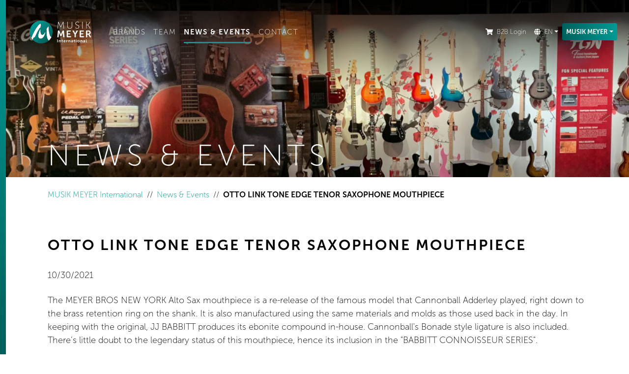

--- FILE ---
content_type: text/html; charset=utf-8
request_url: https://www.musik-meyer.de/international/en/news-events/details/otto-link-tone-edge-tenor-saxophone-mouthpiece
body_size: 7678
content:
<!DOCTYPE html>
<html lang="en">
<head>

<meta charset="utf-8">
<!-- 
	Based on the TYPO3 Bootstrap Package by Benjamin Kott - https://www.bootstrap-package.com/

	This website is powered by TYPO3 - inspiring people to share!
	TYPO3 is a free open source Content Management Framework initially created by Kasper Skaarhoj and licensed under GNU/GPL.
	TYPO3 is copyright 1998-2026 of Kasper Skaarhoj. Extensions are copyright of their respective owners.
	Information and contribution at https://typo3.org/
-->


<link rel="shortcut icon" href="/typo3conf/ext/bootstrap_package/Resources/Public/Icons/favicon.ico" type="image/vnd.microsoft.icon">
<title>OTTO LINK TONE EDGE TENOR SAXOPHONE MOUTHPIECE</title>
<meta http-equiv="x-ua-compatible" content="IE=edge" />
<meta name="generator" content="TYPO3 CMS" />
<meta name="description" content="The MEYER BROS NEW YORK Alto Sax mouthpiece is a re-release of the famous model that Cannonball Adderley played, right down to the brass retention ring on the shank. " />
<meta name="viewport" content="width=device-width, initial-scale=1, minimum-scale=1" />
<meta name="robots" content="index,follow" />
<meta property="og:title" content="OTTO LINK TONE EDGE TENOR SAXOPHONE MOUTHPIECE" />
<meta property="og:type" content="article" />
<meta property="og:url" content="https://www.musik-meyer.de/international/en/news-events/details/otto-link-tone-edge-tenor-saxophone-mouthpiece" />
<meta property="og:image" content="https://www.musik-meyer.de/fileadmin/user_upload/common/news-imgs/ARTIS_MUSIC/OTTO-LINK.jpg" />
<meta property="og:image:width" content="800" />
<meta property="og:image:height" content="600" />
<meta property="og:image:alt" content="OTTO LINK TONE EDGE TENOR SAXOPHONE MOUTHPIECE" />
<meta property="og:description" content="The MEYER BROS NEW YORK Alto Sax mouthpiece is a re-release of the famous model that Cannonball Adderley played, right down to the brass retention ring on the shank. " />
<meta name="twitter:card" content="summary" />
<meta name="apple-mobile-web-app-capable" content="no" />
<meta name="google" content="notranslate" />


<link rel="stylesheet" type="text/css" href="/typo3conf/ext/news/Resources/Public/Css/news-basic.css" media="all">
<link rel="stylesheet" type="text/css" href="/typo3temp/assets/compressed/merged-76ccb3f5d2bff1c274db465e7d8de232-28323d1226e4f677453f07bc41ae9374.css" media="all">



<script src="/typo3conf/ext/gridelements_med/Resources/Public/JavaScripts/jquery-2.2.4.min.js"></script>
<script src="/typo3conf/ext/gridelements_med/Resources/Public/JavaScripts/FeeditExtend.js"></script>
<script src="/typo3conf/ext/news/Resources/Public/JavaScript/AjaxPagination.js" async="async"></script>
<script>
/*<![CDATA[*/
/*_scriptCode*/

			/* decrypt helper function */
		function decryptCharcode(n,start,end,offset) {
			n = n + offset;
			if (offset > 0 && n > end) {
				n = start + (n - end - 1);
			} else if (offset < 0 && n < start) {
				n = end - (start - n - 1);
			}
			return String.fromCharCode(n);
		}
			/* decrypt string */
		function decryptString(enc,offset) {
			var dec = "";
			var len = enc.length;
			for(var i=0; i < len; i++) {
				var n = enc.charCodeAt(i);
				if (n >= 0x2B && n <= 0x3A) {
					dec += decryptCharcode(n,0x2B,0x3A,offset);	/* 0-9 . , - + / : */
				} else if (n >= 0x40 && n <= 0x5A) {
					dec += decryptCharcode(n,0x40,0x5A,offset);	/* A-Z @ */
				} else if (n >= 0x61 && n <= 0x7A) {
					dec += decryptCharcode(n,0x61,0x7A,offset);	/* a-z */
				} else {
					dec += enc.charAt(i);
				}
			}
			return dec;
		}
			/* decrypt spam-protected emails */
		function linkTo_UnCryptMailto(s) {
			location.href = decryptString(s,3);
		}
		

/*]]>*/
</script>

<link rel="preload" href="https://consens.conlabz.de/public/app.js?apiKey=28905712d6f069ca7b5e3aa4e24e782fe72d69789001304d&amp;domain=430d807" as="script"/>
  <script src="https://consens.conlabz.de/public/app.js?apiKey=28905712d6f069ca7b5e3aa4e24e782fe72d69789001304d&amp;domain=430d807" referrerpolicy="origin"></script>  <!-- Google Tag Manager -->
  <script type="text/x-ccm-loader" data-ccm-loader-group="google-tag-manager">(function(w,d,s,l,i){w[l]=w[l]||[];w[l].push({'gtm.start':
  new Date().getTime(),event:'gtm.js'});var f=d.getElementsByTagName(s)[0],
  j=d.createElement(s),dl=l!='dataLayer'?'&l='+l:'';j.async=true;j.src=
  'https://www.googletagmanager.com/gtm.js?id='+i+dl;f.parentNode.insertBefore(j,f);
  })(window,document,'script','dataLayer','GTM-TCW94V2D');</script>
  <!-- End Google Tag Manager -->            <link rel="apple-touch-icon" sizes="180x180" href="/fileadmin/bootstrap_package_med/Resources/icons/favicon/apple-touch-icon.png">
            <link rel="icon" type="image/png" sizes="32x32" href="/fileadmin/bootstrap_package_med/Resources/icons/favicon/favicon-32x32.png">
            <link rel="icon" type="image/png" sizes="16x16" href="/fileadmin/bootstrap_package_med/Resources/icons/favicon/favicon-16x16.png">
            <link rel="manifest" href="/fileadmin/bootstrap_package_med/Resources/icons/favicon/site.webmanifest">
            <link rel="mask-icon" href="/fileadmin/bootstrap_package_med/Resources/icons/favicon/safari-pinned-tab.svg" color="#009a93">
            <meta name="msapplication-TileColor" content="#009a93">
            <meta name="msapplication-config" content="/fileadmin/bootstrap_package_med/Resources/icons/favicon/browserconfig.xml">
            <meta name="theme-color" content="#009a93">
<link rel="canonical" href="https://www.musik-meyer.de/international/en/news-events/details/otto-link-tone-edge-tenor-saxophone-mouthpiece"/>

<link rel="alternate" hreflang="de" href="https://www.musik-meyer.de/international/news/details/mundstueck-otto-link-tone-edge-early-babbitt-fuer-tenorsaxophon"/>
<link rel="alternate" hreflang="en" href="https://www.musik-meyer.de/international/en/news-events/details/otto-link-tone-edge-tenor-saxophone-mouthpiece"/>
<link rel="alternate" hreflang="fr" href="https://www.musik-meyer.de/international/fr/news-events/news-events/otto-link-tone-edge-tenor-saxophone-mouthpiece"/>
<link rel="alternate" hreflang="nl" href="https://www.musik-meyer.de/international/nl/news-events/news-events/otto-link-tone-edge-tenor-saxophone-mouthpiece"/>
<link rel="alternate" hreflang="x-default" href="https://www.musik-meyer.de/international/news/details/mundstueck-otto-link-tone-edge-early-babbitt-fuer-tenorsaxophon"/>
<script>WebFontConfig={"custom":{"urls":["\/typo3conf\/ext\/bootstrap_package\/Resources\/Public\/Fonts\/bootstrappackageicon.min.css"],"families":["BootstrapPackageIcon"]},"timeout":1000};(function(d){var wf=d.createElement('script'),s=d.scripts[0];wf.src='/typo3conf/ext/bootstrap_package/Resources/Public/Contrib/webfontloader/webfontloader.js';wf.async=false;s.parentNode.insertBefore(wf,s);})(document);</script>
</head>
<body class="layout_0 backend_layout_pagets__content">


<ul class="list-unstyled ipandlanguageredirect suggest-redirect" data-ipandlanguageredirect-container="suggest">
	<li class="ipandlanguageredirect__item ipandlanguageredirect__item--first">
		<a class="ipandlanguageredirect__button" href="#" data-ipandlanguageredirect-container="link">
			<span class="icon"><i class="fa fa-arrow-circle-right"></i></span>
			Get convenient version of this site to view content for your location.</a>
	</li>
	<li class="ipandlanguageredirect__item">
		<button class="ipandlanguageredirect__button tooltip" data-ipandlanguageredirect-action="hideMessage" data-toggle="tooltip" data-placement="bottom"
				title="Hide message">
			<span class="icon"><i class="fa fa-times"></i></span>
		</button>
	</li>
</ul>


<button class="navbar-toggler d-xl-none js-offcanvas-trigger hamburger hamburger--collapse" data-offcanvas-trigger="off-canvas" type="button" aria-expanded="false" aria-label="Toggle navigation"><div class="hamburger-box"><div class="hamburger-inner"></div></div></button><header><nav class="navbar navbar-expand-xl navbar-dark bg-transparent"><a class="navbar-brand" title="MUSIK MEYER International" href="/international/en/"><svg xmlns="http://www.w3.org/2000/svg" xmlns:xlink="http://www.w3.org/1999/xlink" id="a" viewBox="0 0 161.57 77.95"><defs><style data-ignore="1"> .e { fill: #fff; } .logo-text { fill: #fff; } .f { fill: url(#d); } </style><linearGradient id="d" x1="20.82" y1="21.18" x2="56.37" y2="56.74" gradientTransform="matrix(1, 0, 0, 1, 0, 0)" gradientUnits="userSpaceOnUse"><stop offset="0" stop-color="#009a93" /><stop offset="1" stop-color="#00605b" /></linearGradient></defs><g id="b"><g><path class="logo-text" d="M75.59,16.57h.88l4.28,9.24c.34,.71,.71,1.66,.71,1.66h.04s.38-.94,.71-1.66l4.28-9.24h.88l1.18,14.7h-.9l-.9-11.21c-.06-.71-.06-1.95-.06-1.95h-.04s-.42,1.24-.76,1.95l-3.95,8.38h-.92l-3.93-8.38c-.31-.69-.78-1.99-.78-1.99h-.04s0,1.28-.06,1.99l-.9,11.21h-.9l1.18-14.7Z" /><path class="logo-text" d="M95.75,16.57h.9v9.62c0,2.77,1.8,4.47,4.58,4.47s4.6-1.7,4.6-4.51v-9.57h.9v9.66c0,3.23-2.25,5.29-5.48,5.29s-5.5-2.06-5.5-5.29v-9.66Z" /><path class="logo-text" d="M113.74,29s1.49,1.64,3.93,1.64c1.83,0,3.28-1.13,3.28-2.9,0-4.18-7.52-3.02-7.52-7.62,0-1.95,1.74-3.8,4.41-3.8,2.39,0,3.74,1.36,3.74,1.36l-.5,.78s-1.26-1.26-3.21-1.26c-2.18,0-3.48,1.47-3.48,2.9,0,3.88,7.52,2.69,7.52,7.6,0,2.12-1.64,3.82-4.26,3.82-2.9,0-4.49-1.83-4.49-1.83l.61-.69Z" /><path class="logo-text" d="M128.59,16.57h.9v14.7h-.9v-14.7Z" /><path class="logo-text" d="M137.33,16.57h.9v6.55h2.73l4.2-6.55h1.09l-4.51,6.93v.04l4.81,7.73h-1.09l-4.49-7.31h-2.73v7.31h-.9v-14.7Z" /></g><g><path class="logo-text" d="M75.21,35.61h2.9l2.92,7.37c.34,.88,.76,2.18,.76,2.18h.04s.4-1.3,.73-2.18l2.92-7.37h2.9l1.2,14.91h-2.69l-.63-8.34c-.06-.99-.02-2.31-.02-2.31h-.04s-.44,1.45-.8,2.31l-2.41,5.77h-2.37l-2.39-5.77c-.36-.86-.82-2.33-.82-2.33h-.04s.04,1.34-.02,2.33l-.63,8.34h-2.71l1.22-14.91Z" /><path class="logo-text" d="M94.56,35.61h8.92v2.33h-6.21v3.91h5.02v2.33h-5.02v4.01h6.55v2.33h-9.26v-14.91Z" /><path class="logo-text" d="M111.77,44.29l-4.96-8.67h3.07l2.33,4.39c.48,.92,.88,2.02,.9,2h.04s.42-1.07,.9-2l2.31-4.39h3.07l-4.96,8.67v6.24h-2.71v-6.24Z" /><path class="logo-text" d="M123.08,35.61h8.92v2.33h-6.21v3.91h5.02v2.33h-5.02v4.01h6.55v2.33h-9.26v-14.91Z" /><path class="logo-text" d="M136.83,35.61h4.81c1.62,0,2.35,.13,3,.42,1.49,.67,2.44,2.1,2.44,4.07,0,1.78-.95,3.44-2.52,4.07v.04s.21,.21,.5,.73l3.07,5.56h-3.02l-2.96-5.56h-2.6v5.56h-2.71v-14.91Zm5.14,6.99c1.45,0,2.35-.86,2.35-2.35s-.61-2.31-2.73-2.31h-2.06v4.66h2.44Z" /></g></g><g id="c"><g><path class="e" d="M23.91,50.78c1.59-1.21,2.83-4.62,3.94-7.02,2.19-4.68,4.58-8.52,7.12-12.81,.57-.91,1.07-1.24,2.32-1.22,.11,.03-.08-1.02,.14-2.74,.22-1.72,.51-4.08,.33-4.82-.1-.52-.03-.21-.2-.9-.28-.98-1.12-.72-1.44-.54-4.28,2.41-9.96,12.02-11.42,14.49-.96,1.68-3.53,6.97-4.34,8.62-1.05,2.43-2.03,4.69-3.2,7.52-.07,.17-.11,.34-.17,.5h0c.85,1.43,1.84,2.76,2.95,3.99h0l1.98-4.2c.45-.52,1.4-.48,1.98-.88Z" /><path class="e" d="M61.2,50.07c-2.72-.91-3.78-4.86-4.34-7.03-.95-3.63-1.66-8-1.8-11.3-.04-.83,.29-4.34,.21-4.48-.99-1.33-2.48,1-2.69,1.2-1.08,1.19-2.38,3.42-2.91,5.63,1.32-.36,.63,6.73,.62,7.78-.16,4.15,1.19,14.14,5.07,15.9h0c2.41-2.15,4.41-4.76,5.85-7.69h0Z" /><path class="e" d="M48.29,36.9c-.88,1.82-1.92,3.63-3,5.23-1.15,1.78-4.02,4.3-6.27,2.14-2.62-2.51-1.76-11.57-1.72-13.41-1.15,2.2-1.23,2.11-2.36,5.08-1.46,3.78-2.1,6.17-2.76,9.4-.27,1.68-.1,2.85-.04,3.61,.23,1.87,1.85,3.68,2.73,4.1,6.38,2.99,11.8-4.37,13.42-16.16Z" /></g><path class="f" d="M50.28,41.86c.02-1.05,.71-8.14-.62-7.78,.53-2.21,1.83-4.44,2.91-5.63,.21-.21,1.7-2.53,2.69-1.2,.08,.14-.24,3.65-.21,4.48,.15,3.3,.85,7.67,1.8,11.3,.56,2.17,1.62,6.12,4.34,7.03,1.65-3.35,2.57-7.11,2.57-11.09,0-13.9-11.27-25.16-25.16-25.16S13.45,25.08,13.45,38.98c0,4.71,1.3,9.12,3.55,12.89,.05-.17,.1-.33,.17-.5,1.16-2.83,2.15-5.09,3.2-7.52,.81-1.65,3.38-6.94,4.34-8.62,1.45-2.48,7.13-12.09,11.42-14.49,.32-.18,1.16-.44,1.44,.54,.17,.7,.1,.39,.2,.9,.17,.74-.11,3.1-.33,4.82-.22,1.72-.03,2.77-.14,2.74-1.26-.02-1.75,.3-2.32,1.22-2.54,4.29-4.93,8.13-7.12,12.81-1.11,2.4-2.34,5.81-3.94,7.02-.58,.4-1.53,.36-1.98,.88l-1.98,4.2c4.6,5.09,11.26,8.29,18.66,8.29,6.43,0,12.29-2.41,16.73-6.38-3.88-1.76-5.22-11.76-5.07-15.9Zm-15.41,11.21c-.88-.42-2.5-2.23-2.73-4.1-.06-.75-.23-1.92,.04-3.61,.65-3.23,1.29-5.62,2.76-9.4,1.13-2.97,1.2-2.89,2.36-5.08-.04,1.83-.89,10.9,1.72,13.41,2.26,2.16,5.13-.36,6.27-2.14,1.08-1.61,2.12-3.41,3-5.23-1.62,11.79-7.05,19.15-13.42,16.16Z" /></g><g><path class="logo-text" d="M73.75,55.28h1.16v6.39h-1.16v-6.39Z" /><path class="logo-text" d="M77.26,57.08h1.1v.53c0,.17-.02,.32-.02,.32h.02c.2-.39,.7-.95,1.63-.95,1.02,0,1.59,.53,1.59,1.75v2.95h-1.13v-2.72c0-.56-.14-.94-.73-.94s-1.06,.39-1.23,.94c-.06,.19-.08,.4-.08,.61v2.11h-1.14v-4.59Z" /><path class="logo-text" d="M83.85,58.07h-.59v-.91h.62v-1.32h1.12v1.32h1.04v.91h-1.04v1.78c0,.76,.59,.86,.91,.86,.13,0,.21-.02,.21-.02v1s-.13,.03-.35,.03c-.64,0-1.91-.19-1.91-1.73v-1.93Z" /><path class="logo-text" d="M89.86,56.98c1.32,0,2.04,.96,2.04,2.18,0,.13-.03,.44-.03,.44h-3.17c.07,.8,.69,1.22,1.38,1.22,.74,0,1.32-.5,1.32-.5l.44,.82s-.7,.66-1.85,.66c-1.52,0-2.47-1.1-2.47-2.4,0-1.41,.96-2.4,2.33-2.4Zm.88,1.84c-.02-.62-.41-.95-.91-.95-.58,0-.99,.36-1.1,.95h2.01Z" /><path class="logo-text" d="M93.82,57.08h1.1v.79c0,.17-.02,.32-.02,.32h.02c.21-.66,.76-1.18,1.46-1.18,.11,0,.21,.02,.21,.02v1.13s-.12-.02-.27-.02c-.49,0-1.04,.28-1.25,.96-.07,.22-.1,.48-.1,.75v1.82h-1.14v-4.59Z" /><path class="logo-text" d="M98.23,57.08h1.1v.53c0,.17-.02,.32-.02,.32h.02c.2-.39,.7-.95,1.63-.95,1.02,0,1.59,.53,1.59,1.75v2.95h-1.13v-2.72c0-.56-.14-.94-.73-.94s-1.06,.39-1.23,.94c-.06,.19-.08,.4-.08,.61v2.11h-1.14v-4.59Z" /><path class="logo-text" d="M107.06,58.8h.15v-.06c0-.6-.38-.81-.88-.81-.66,0-1.26,.44-1.26,.44l-.43-.82s.71-.57,1.8-.57c1.21,0,1.91,.67,1.91,1.83v2.87h-1.05v-.38c0-.18,.02-.32,.02-.32h-.02s-.35,.81-1.4,.81c-.82,0-1.56-.51-1.56-1.43,0-1.46,1.97-1.56,2.72-1.56Zm-.87,2.1c.6,0,1.04-.65,1.04-1.21v-.11h-.2c-.58,0-1.53,.08-1.53,.72,0,.31,.22,.59,.69,.59Z" /><path class="logo-text" d="M110.58,58.07h-.59v-.91h.62v-1.32h1.12v1.32h1.04v.91h-1.04v1.78c0,.76,.59,.86,.91,.86,.13,0,.21-.02,.21-.02v1s-.13,.03-.35,.03c-.64,0-1.91-.19-1.91-1.73v-1.93Z" /><path class="logo-text" d="M114.67,55.28h1.13v1.02h-1.13v-1.02Zm0,1.8h1.14v4.59h-1.14v-4.59Z" /><path class="logo-text" d="M120.2,56.98c1.4,0,2.53,1,2.53,2.4s-1.13,2.4-2.52,2.4-2.53-.99-2.53-2.4,1.12-2.4,2.52-2.4Zm0,3.83c.74,0,1.36-.58,1.36-1.43s-.62-1.43-1.36-1.43-1.37,.59-1.37,1.43,.62,1.43,1.37,1.43Z" /><path class="logo-text" d="M124.61,57.08h1.1v.53c0,.17-.02,.32-.02,.32h.02c.2-.39,.7-.95,1.63-.95,1.02,0,1.59,.53,1.59,1.75v2.95h-1.13v-2.72c0-.56-.14-.94-.73-.94s-1.06,.39-1.23,.94c-.06,.19-.08,.4-.08,.61v2.11h-1.14v-4.59Z" /><path class="logo-text" d="M133.44,58.8h.15v-.06c0-.6-.38-.81-.88-.81-.66,0-1.26,.44-1.26,.44l-.43-.82s.71-.57,1.8-.57c1.21,0,1.91,.67,1.91,1.83v2.87h-1.05v-.38c0-.18,.02-.32,.02-.32h-.02s-.35,.81-1.4,.81c-.82,0-1.56-.51-1.56-1.43,0-1.46,1.97-1.56,2.72-1.56Zm-.87,2.1c.6,0,1.04-.65,1.04-1.21v-.11h-.2c-.58,0-1.53,.08-1.53,.72,0,.31,.22,.59,.69,.59Z" /><path class="logo-text" d="M136.8,55.28h1.13v4.79c0,.5,.17,.63,.47,.63,.09,0,.17,0,.17,0v1s-.17,.03-.36,.03c-.63,0-1.41-.16-1.41-1.48v-4.96Z" /></g></svg></a><div class="collapse navbar-collapse yamm position-relative" id="navbarNavDropdown"><ul class="navbar-nav mr-0 mr-md-2 main-menu"><li class="nav-item nav-layer-1 "><a href="/international/en/brands" id="nav-item-1785" class="nav-link "
           
        title="Brands"
        >
        Brands
        </a></li><li class="nav-item nav-layer-1 "><a href="/international/en/team" id="nav-item-449" class="nav-link "
           
        title="Team"
        >
        Team
        </a></li><li class="nav-item nav-layer-1 active "><a href="/international/en/news-events" id="nav-item-688" class="nav-link "
           
        title="News &amp; Events"
        >
        News &amp; Events
        </a></li><li class="nav-item nav-layer-1 "><a href="/international/en/kontakt" id="nav-item-372" class="nav-link "
           
        title="Contact"
        >
        Contact
        </a></li></ul><ul class="navbar-nav flex-row ml-md-auto d-none d-md-flex align-items-center side-menu"><li class="nav-item nav-layer-1 login-button"><a href="https://extra.musik-meyer.net/mmint/Static/Login" id="nav-item-450" class="nav-link" target="_blank" title="B2B Login"><i class="fas fa-shopping-cart mr-2"></i>B2B Login
                    
                </a></li><li class="nav-item dropdown nav-layer-1 language-switcher"><a data-toggle="dropdown" class="nav-link dropdown-toggle"
                   href="#" aria-expanded="false"
                   title="Language"><i class="fas fa-globe mr-2"></i>EN</a><ul class="dropdown-menu dropdown-menu-right nav-layer-2"><li class="nav-item"><a class="dropdown-item" href="/international/news/details/mundstueck-otto-link-tone-edge-early-babbitt-fuer-tenorsaxophon">DE</a></li><li class="nav-item"><a class="dropdown-item" href="/international/nl/news-events/news-events/mondstuk-otto-link-tone-edge-early-babbitt-voor-tenor-saxofoon">NL</a></li><li class="nav-item"><a class="dropdown-item" href="/international/fr/news-events/news-events/embout-otto-link-tone-edge-early-babbitt-pour-saxophone-tenor">FR</a></li></ul></li><li class="nav-item yamm-hw dropdown nav-layer-1 unit-switcher"><a class="nav-link btn btn-sm btn-primary dropdown-toggle" href="#" data-toggle="dropdown"><strong class="text-uppercase">Musik Meyer</strong></a><div class="dropdown-menu dropdown-menu-right nav-layer-2"><div class="yamm-content p-xl-4"><div class="row align-items-center"><div class="col-xl-3 text-xl-center"><a class="unit-logo" title="MUSIK MEYER GmbH" href="https://www.musik-meyer.de/en/"><img class="img-fluid" alt="Musik Meyer Logo musik_mayer_corporate.svg" loading="lazy" src="/fileadmin/user_upload/common/unit-logos/musik_mayer_corporate.svg" width="179" height="93" /><span>MUSIK MEYER GmbH</span></a></div><div class="col-xl-9"><div class="row"><div class="col-xl-4 text-xl-center"><a class="unit-logo" title="ARTIS MUSIC" href="https://www.musik-meyer.de/artismusic/en/"><img class="img-fluid my-3" alt="ARTIS MUSIC artis_music.svg" loading="lazy" src="/fileadmin/user_upload/common/unit-logos/artis_music.svg" width="209" height="51" /><span>ARTIS MUSIC</span></a></div><div class="col-xl-4 text-xl-center"><a class="unit-logo" title="KORG &amp; MORE" href="https://www.musik-meyer.de/korgmore/en/"><img class="img-fluid my-3" alt=" korg_and_more.svg" loading="lazy" src="/fileadmin/user_upload/common/unit-logos/korg_and_more.svg" width="209" height="51" /><span>KORG & MORE</span></a></div><div class="col-xl-4 text-xl-center"><a class="unit-logo" title="MUSIK &amp; TECHNIK" href="https://www.musik-meyer.de/musikundtechnik/en/"><img class="img-fluid my-3" alt=" m_und_t.svg" loading="lazy" src="/fileadmin/user_upload/common/unit-logos/m_und_t.svg" width="210" height="50" /><span>MUSIK & TECHNIK</span></a></div><div style="flex-basis: 100%"></div><div class="col-xl-4 text-xl-center"><a class="unit-logo" title="MUSIK MEYER International" href="/international/en/"><img class="img-fluid my-3" alt=" musik_meyer_international_3.svg" loading="lazy" src="/fileadmin/user_upload/common/unit-logos/musik_meyer_international_3.svg" width="209" height="51" /><span>MUSIK MEYER International</span></a></div><div class="col-xl-4 text-xl-center"><a class="unit-logo" title="QS-MUSIC" href="https://www.musik-meyer.de/qs-music/en/"><img class="img-fluid my-3" title="QS-MUSIC" alt=" qs_music.svg" loading="lazy" src="/fileadmin/user_upload/common/unit-logos/qs_music.svg" width="209" height="51" /><span>QS-MUSIC</span></a></div></div></div></div></div></div></li></ul></div></nav></header><section class="hero half-height"><div class="background kenburns-top-right"><picture><source media="(min-width: 1200px)" srcset="/fileadmin/user_upload/m_und_t/Slide_Unterseiten/Slide_News.jpg"><source media="(min-width: 992px)" srcset="/fileadmin/_processed_/1/b/csm_Slide_News_646c87e008.jpg"><source media="(min-width: 768px)" srcset="/fileadmin/_processed_/1/b/csm_Slide_News_7702981d70.jpg"><source media="(min-width: 576px)" srcset="/fileadmin/_processed_/1/b/csm_Slide_News_e9f3a078e8.jpg"><img src="/fileadmin/_processed_/1/b/csm_Slide_News_eafe0ab563.jpg" width="576" height="576" alt="MUSIK MEYER Central Europe Header News" loading="lazy"></picture></div><div class="overlay"></div><div class="content"><div class="container"><h2 class="h1">News & Events</h2></div></div></section><div class="borduere"></div><!--Breadcrumb Begin--><nav class="breadcrumb-section" aria-label="Breadcrumb"><div class="container"><p class="sr-only" id="breadcrumb">You are here:</p><ol class="breadcrumb"><li class="breadcrumb-item"><a class="breadcrumb-link" href="/international/en/" title="MUSIK MEYER International"><span class="breadcrumb-text">MUSIK MEYER International</span></a></li><li class="breadcrumb-item"><a class="breadcrumb-link" href="/international/en/news-events" title="News &amp; Events"><span class="breadcrumb-text">News & Events</span></a></li><li class="breadcrumb-item active" aria-current="page"><span class="breadcrumb-text">OTTO LINK TONE EDGE TENOR SAXOPHONE MOUTHPIECE</span></li></ol></div></nav><!--Breadcrumb End--><!--Content Begin --><section class="section-4534
			
			
			 
			
            
            
			              
			 pt-5"><div id="container-4534" class="container  " ><div id="c4534" class="row 
			
			 " ><div class="col-lg-12"><div class="news news-single"><div class="article" itemscope="itemscope" itemtype="http://schema.org/Article"><div class="header"><h3 itemprop="headline" style="margin-top:0px;">OTTO LINK TONE EDGE TENOR SAXOPHONE MOUTHPIECE</h3></div><div><p><!-- date --><span class="news-list-date"><time datetime="2021-10-30">
								10/30/2021
								<meta itemprop="datePublished" content="2021-10-30" /></time></span></p></div><!-- main text --><div class="news-text-wrap" itemprop="articleBody"><p>The MEYER BROS NEW YORK Alto Sax mouthpiece is a re-release of the famous model that Cannonball Adderley played, right down to the brass retention ring on the shank. It is also manufactured using the same materials and molds as those used back in the day. In keeping with the original, JJ BABBITT produces its ebonite compound in-house. Cannonball's Bonade style ligature is also included. There’s little doubt to the legendary status of this mouthpiece, hence its inclusion in the "BABBITT CONNOISSEUR SERIES".</p></div><!-- content elements --><div xmlns="http://www.w3.org/1999/xhtml" lang="en"
     xmlns:v="http://typo3.org/ns/FluidTYPO3/Vhs/ViewHelpers"></div><!-- Link Back --><div class="news-backlink-wrap"><a class="btn btn-primary my-4" href="/international/en/news-events">
						Back
					</a></div><!-- related things --><div class="news-related-wrap"></div></div></div></div></div></div></section><!--Content End --><!--Footer Begin--><footer><div id="container-4447" class="container  " ><div id="c4447 "
			 class="row 
                		   
						    "><div class="col-md-4 col-sm-12 col-lg-6   " ><address class="address"><strong>MUSIK MEYER GmbH<br> International</strong><br> Industriestraße 20<br> 35041 Marburg<br> Germany</address><p>&nbsp;</p><p>&nbsp;</p><p>Tel. +49 6421 989 1550<br><a href="javascript:linkTo_UnCryptMailto(%27jxfiql7fkqbokxqflkxiXjrpfh%3Ajbvbo%2Bab%27);">international@<span style="display:none;">remove-this.</span>musik-meyer.de</a></p></div><div class="col-md-4 col-sm-6 col-lg-3 column-2-4447  "><ul class="nav flex-column"><li class="nav-item"><a href="" target="" title="Brands" class="nav-link">Brands</a></li><li class="nav-item"><a href="/international/en/news-events" target="" title="News" class="nav-link">News</a></li><li class="nav-item"><a href="/international/en/team" target="" title="Team" class="nav-link">Team</a></li><li class="nav-item"><a href="/international/en/kontakt" target="" title="Kontakt" class="nav-link">Kontakt</a></li><li class="nav-item"><a href="https://extra.musik-meyer.net/mmce/Static/Login" target="_blank" title="B2B Login" class="nav-link">B2B Login</a></li></ul></div><div class="col-md-4 col-sm-6 col-lg-3 column-3-4447  "><!--###DATA_EMPTY_GRID_DROPZONE_2###--></div></div></div><div id="" class="content-4451 footer-bar " ><div class="container"><div id="c4450 " class="row 
                            
				             "><div class="col-sm-8 undefined  " ><ul class="nav justify-content-center justify-content-sm-start"><li class="nav-item"><a class="nav-link" href="/international/en/imprint" title="Imprint">Imprint</a></li><li class="nav-item"><a class="nav-link" href="/international/en/datenschutz" title="Privacy">Privacy</a></li><li class="nav-item"><a class="nav-link" href="/international/en/kontakt" title="Contact">Contact</a></li><li class="nav-item"><a class="nav-link" href="/cookie-setup" title="Cookie-Setup">Cookie-Setup</a></li><li class="nav-item"></li></ul></div><div class="col-sm-4 undefined   "  ><!--###DATA_EMPTY_GRID_DROPZONE_1###--></div></div></div></div><div id="c13837" class="frame frame-default frame-type-html frame-layout-0 frame-background-none frame-no-backgroundimage none none"><div class="frame-container"><div class="frame-inner"><!--Cookie-Setup-Link--><script>
window.addEventListener('load', function () {
jQuery("a[href$='/cookie-setup']").click(function(){
window.CCM.openWidget();
return false;
})
}, false);
</script><!-- script helper --><script>
function loadScript(scriptUrl) {
  const script = document.createElement('script');
  script.src = scriptUrl;
  document.body.appendChild(script);
  
  return new Promise((res, rej) => {
    script.onload = function() {
      res();
    }
    script.onerror = function () {
      rej();
    }
  });
}
</script></div></div></div></footer><!-- Off Canvas für Mobile Menü --><aside class="js-offcanvas" id="off-canvas" style="display: none;"><div class="nav-wrapper"><nav id="off-canvas-sidemenu" class="navbar"><ul class="navbar-nav"></ul></nav><nav id="off-canvas-menu" class="navbar yamm"><ul class="navbar-nav"></ul></nav></div></aside><!--Footer End-->


<script data-ignore="1" id="ipandlanguageredirect_container" data-ipandlanguageredirect-ajaxuri="https://www.musik-meyer.de/international/en/news-events/details/otto-link-tone-edge-tenor-saxophone-mouthpiece?type=1555" data-ipandlanguageredirect-languageuid="1" data-ipandlanguageredirect-rootpageuid="358"></script>
<script src="/fileadmin/bootstrap_package_med/Resources/ext/jQuery/jquery-3.6.0.min.js"></script>
<script src="/fileadmin/bootstrap_package_med/Resources/ext/popper.js/popper.min.js"></script>
<script src="/fileadmin/bootstrap_package_med/Resources/ext/bootstrap-4.5.0/dist/js/bootstrap.min.js"></script>
<script src="/typo3conf/ext/bootstrap_package/Resources/Public/Contrib/hammerjs/hammer.min.js"></script>
<script src="/typo3conf/ext/bootstrap_package/Resources/Public/Contrib/photoswipe/photoswipe.min.js"></script>
<script src="/typo3conf/ext/bootstrap_package/Resources/Public/Contrib/photoswipe/photoswipe-ui-default.min.js"></script>
<script src="/typo3conf/ext/bootstrap_package/Resources/Public/JavaScript/Dist/bootstrap.accordion.min.js" async="async"></script>
<script src="/typo3conf/ext/bootstrap_package/Resources/Public/JavaScript/Dist/bootstrap.form.min.js" async="async"></script>
<script src="/typo3conf/ext/bootstrap_package/Resources/Public/JavaScript/Dist/bootstrap.swipe.min.js" async="async"></script>
<script src="/typo3conf/ext/bootstrap_package/Resources/Public/JavaScript/Dist/bootstrap.popover.min.js" async="async"></script>
<script src="/typo3conf/ext/bootstrap_package/Resources/Public/JavaScript/Dist/bootstrap.stickyheader.min.js" async="async"></script>
<script src="/typo3conf/ext/bootstrap_package/Resources/Public/JavaScript/Dist/bootstrap.smoothscroll.min.js" async="async"></script>
<script src="/typo3conf/ext/bootstrap_package/Resources/Public/JavaScript/Dist/bootstrap.lightbox.min.js" async="async"></script>
<script src="/typo3conf/ext/bootstrap_package/Resources/Public/JavaScript/Dist/bootstrap.navbar.min.js" async="async"></script>
<script src="/typo3conf/ext/bootstrap_package/Resources/Public/Contrib/cookieconsent/cookieconsent.min.js"></script>
<script src="/typo3conf/ext/bootstrap_package/Resources/Public/JavaScript/Dist/bootstrap.cookieconsent.min.js"></script>
<script src="/fileadmin/bootstrap_package_med/Resources/ext/fontawesome-free-5.15.3-web/js/all.min.js" async="async"></script>
<script src="/fileadmin/bootstrap_package_med/Resources/ext/js-offcanvas-master-1.2.9/dist/_js/js-offcanvas.pkgd.min.js"></script>
<script src="/fileadmin/bootstrap_package_med/Resources/ext/counterUp-master/count-up.min.js"></script>
<script src="/fileadmin/bootstrap_package_med/Resources/ext/aos-2.1.1/dist/aos.js"></script>
<script src="/typo3conf/ext/bootstrap_package_med/Resources/Public/ext/swiper-6.6.2/swiper-bundle.js"></script>
<script src="/typo3conf/ext/powermail/Resources/Public/JavaScript/Libraries/jquery.datetimepicker.min.js"></script>
<script src="/typo3conf/ext/powermail/Resources/Public/JavaScript/Libraries/parsley.min.js"></script>
<script src="/typo3conf/ext/powermail/Resources/Public/JavaScript/Powermail/Tabs.min.js"></script>
<script src="/typo3conf/ext/powermail/Resources/Public/JavaScript/Powermail/Form.min.js"></script>
<script src="/typo3conf/ext/ipandlanguageredirect/Resources/Public/JavaScripts/Frontend.min.js"></script>
<script src="/fileadmin/bootstrap_package_med/Resources/js/custom.js"></script>
<script src="/typo3conf/ext/one_productsync/Resources/Public/Js/libs/Event.js"></script>
<script src="/typo3conf/ext/one_productsync/Resources/Public/Js/libs/Magnifier.js"></script>
<script src="/fileadmin/bootstrap_package_med/Resources/ext/slickSlider-1.9.0/slick/slick.js"></script>
<script src="/typo3conf/ext/one_productsync/Resources/Public/Js/one_productsync.js"></script>
<script src="/typo3conf/ext/one_swiperslider/Resources/Public/Js/one_swiperslider.js"></script>


</body>
</html>

--- FILE ---
content_type: application/javascript; charset=utf-8
request_url: https://www.musik-meyer.de/fileadmin/bootstrap_package_med/Resources/js/custom.js
body_size: 343
content:
$(window).scroll(function() {
	// Add affix Class for Sticky-Header
	var height = 0;
	if ($(document).scrollTop() > height) {
		$('header').addClass('affix');
		$('.navbar-toggler').addClass('affix');
		$('body').css('padding-top', height);
		$('.navbar').removeClass('navbar-dark');
		$('.navbar').addClass('navbar-light');

	} else {
		$('header').removeClass('affix');
		$('.navbar-toggler').removeClass('affix');
		$('body').css('padding-top', '0');
		$('.navbar').addClass('navbar-dark');
		$('.navbar').removeClass('navbar-light');
	}
});

$(window).on('load', function(){
	// Add affix Class for Sticky-Header
	var height = 0;
	if ($(document).scrollTop() > height) {
		$('header').addClass('affix');
		$('.navbar-toggler').addClass('affix');
		$('body').css('padding-top', height);
		$('.navbar').removeClass('navbar-dark');
		$('.navbar').addClass('navbar-light');
	} else {
		$('header').removeClass('affix');
		$('.navbar-toggler').removeClass('affix');
		$('body').css('padding-top', '0');
		$('.navbar').addClass('navbar-dark');
		$('.navbar').removeClass('navbar-light');
	}


});


$( document ).ready(function() {
	var addEvent = 'addEventListener',
		type = 'gesturestart',
		qsa = 'querySelectorAll',
		scales = [1, 1],
		meta = qsa in document ? document[qsa]('meta[name=viewport]') : [];

	function fix() {
		meta.content = 'width=device-width,minimum-scale=' + scales[0] + ',maximum-scale=' + scales[1];
		document.removeEventListener(type, fix, true);
	}

	if ((meta = meta[meta.length - 1]) && addEvent in document) {
		fix();
		scales = [.25, 1.6];
		document[addEvent](type, fix, true);
	}

	if ($(".news-backlink-wrap a").length > 0) {
		$(".news-backlink-wrap a").attr("href","javascript:history.back();");
	}

	// Hero Swiper
	// var mySwiper = new Swiper ('.heroSwiper', {
	// 	loop: true,
	// 	autoplay: {
	// 		delay: 6000,
	// 		disableOnInteraction: false,
	// 	},
	// 	navigation: {
	// 		nextEl: '.swiper-button-next',
	// 		prevEl: '.swiper-button-prev',
	// 	},
	// });

	// Testimonial Swiper
	var testimonialSwiper = new Swiper ('.testimonialSwiper', {
		loop: true,
		autoplay: {
			delay: 6000,
			disableOnInteraction: false,
		},
		navigation: {
			nextEl: '.swiper-button-next',
			prevEl: '.swiper-button-prev',
		},
	});

	var mySwiper = new Swiper ('.brandSwiper', {
		slidesPerView: 3,
		spaceBetween: 15,
		centeredSlides: true,
		grabCursor: true,
		loop: true,
		autoplay: {
			delay: 2500,
			disableOnInteraction: false,
		},
		breakpoints: {
			576: {
				slidesPerView: 5,
				spaceBetween: 20,
			},
			768: {
				slidesPerView: 6,
				spaceBetween: 20,
			},
			992: {
				slidesPerView: 5,
				spaceBetween: 20,
			},
			1500: {
				slidesPerView: 6,
				spaceBetween: 20,
			},
		},
	});


	// Offcanvas Mobile Menu
	// Menüelemente in Offcanvas Container kopieren

	$(".unit-switcher").clone().appendTo("#off-canvas-menu .navbar-nav");
	$(".main-menu > li").clone().appendTo("#off-canvas-menu .navbar-nav");

	$(".login-button").clone().appendTo("#off-canvas-sidemenu .navbar-nav");
	$(".language-switcher").clone().appendTo("#off-canvas-sidemenu .navbar-nav");

	// Init Offcanvas
	$(function() {
		$(document).trigger("enhance");
	});

	$("#off-canvas").offcanvas({
		modifiers: "right,overlay",
		onClose: function (){
			$(".hamburger").removeClass('is-active');
		}
	});
	$(document).on("close.offcanvas", function(e){
		$('.nav-item-clone').remove();
	});

	// Display steht im HTML auf none, da der Off Canvas sonst beim laden der Seite zu sehen ist, daher hier wieder anschlißend auf Display Block setzen
	$("#off-canvas").css("display", "block");

	$("#off-canvas").click(function(event){
		if($(event.target).hasClass('js-offcanvas')) {
			event.preventDefault();
			event.stopPropagation();
			return false;
		}
	});

	// Hamburger
	$(".hamburger").on("click", function() {
		$(this).toggleClass("is-active");

		$("#off-canvas-menu").removeClass("sub-menu-active");
		$(".yamm-content .close-item").remove();
		$(".yamm-content.show")
			.removeClass("yamm-content")
			.removeClass("show");
	});

	$("#off-canvas").on(
		"click",
		".nav-layer-3 > .nav-item > a.dropdown-item",
		function(e) {
			console.log($(this).closest('.nav-item'));
			if($(this).closest('.nav-item').hasClass('close-item')) {
				return;
			}

			try {
				$('#off-canvas').data('offcanvas-component').close();
			} catch(err) {}
		}
	);

	// Dropdowns Modifier
	$("#off-canvas").on(
		"click",
		".nav-layer-3 > .nav-item.close-item > .dropdown-item",
		function(e) {
			$('.nav-item-clone').remove();

			$("#off-canvas-menu").toggleClass("sub-menu-active");

			$(".yamm-content .close-item").remove();
			$(".yamm-content.show")
				.removeClass("yamm-content")
				.removeClass("show");

			return false;
		}
	);

	$("#off-canvas")
		.find(".nav-layer-2 > .nav-item > .dropdown")
		.on("click", function(e) {
			if (
				!$(this)
					.next()
					.hasClass("show")
			) {
				$(this)
					.parents(".dropdown-menu")
					.first()
					.find(".show")
					.removeClass("show");
			}

			$("#off-canvas-menu").toggleClass("sub-menu-active");
			$(this)
				.clone()
				.prependTo($(this).next(".dropdown-menu"))
				.removeClass("dropdown")
				.wrap("<li class='nav-item nav-item-clone'></li>");
			$(this)
				.clone()
				.prependTo($(this).next(".dropdown-menu"));

			var $subMenu = $(this).next(".dropdown-menu");

			$subMenu.addClass("yamm-content");
			$subMenu
				.first()
				.find(".dropdown")
				.wrap("<li class='nav-item close-item'></li>");
			$subMenu
				.first()
				.find(".dropdown")
				.attr("href", "#")
				.attr("onclick", "return false;")
				.html("Zurück");
			$subMenu.toggleClass("show");

			return false;
		});

	$(".linklist").on("click", function() {
		event.preventDefault();
		event.stopPropagation();
		$("#imageToChange").attr("src",$(this).data('img'));
		$(".linklist").removeClass("active");
		$(this).addClass("active");
		return false;
	});

	$(".contact-card").mouseenter(function () {
		if ($( window ).width() >= 992 ) {
			img = $(this).find('img').attr("src");
			$(this).find('img').attr("src", $(this).data('img'));
			$(this).data('img', img);
		}
	});

	$(".contact-card").mouseout(function () {
		if ($( window ).width() >= 992 ) {
			img = $(this).find('img').attr("src");
			$(this).find('img').attr("src", $(this).data('img'));
			$(this).data('img', img);
		}
	});

	// Init Aos
	AOS.init({
		duration: 1000,
		once: true,
	});

	function initIframe() {
		var vidDefer = document.getElementsByTagName('iframe');
		for (var i=0; i<vidDefer.length; i++) {
			if(vidDefer[i].getAttribute('data-src')) {
				vidDefer[i].setAttribute('src',vidDefer[i].getAttribute('data-src'));
			} } }

	initIframe();

});

// Counter
number_format = function (number, decimals, dec_point, thousands_sep) {
	number = number.toFixed(decimals);

	var nstr = number.toString();
	nstr += '';
	x = nstr.split('.');
	x1 = x[0];
	x2 = x.length > 1 ? dec_point + x[1] : '';
	var rgx = /(\d+)(\d{3})/;

	while (rgx.test(x1))
		x1 = x1.replace(rgx, '$1' + thousands_sep + '$2');

	return x1 + x2;
}

var a = 0;
$(window).scroll(function() {
	if ($(".counter").length > 0){
		var oTop = $('.counter').offset().top - window.innerHeight;
		if (a == 0 && $(window).scrollTop() > oTop) {
			$('.counter-value').each(function() {
				var $this = $(this),
					countTo = $this.attr('data-count');
					//countDuration = $this.attr('data-time');
					//console.log(countDuration);
				$({
					countNum: $this.text()
				}).animate({
						countNum: countTo
					},
					{
						duration: 4000,
						easing: 'swing',
						step: function() {
							$this.text(number_format(Math.floor(this.countNum), 0,',','.'));
						},
						complete: function() {
							$this.text(number_format(this.countNum, 0,',','.'));
							//console.log('finished');
							//alert('finished');
						}
					});
			});
			a = 1;
		}
	};

});

// First we get the viewport height and we multiple it by 1% to get a value for a vh unit
let vh = window.innerHeight * 0.01;
// Then we set the value in the --vh custom property to the root of the document
document.documentElement.style.setProperty('--vh', `${vh}px`);

// We listen to the resize event
window.addEventListener('resize', () => {
	// We execute the same script as before
	let vh = window.innerHeight * 0.01;
	document.documentElement.style.setProperty('--vh', `${vh}px`);


	// close hamburger when windo is resized
	if($('.hamburger').hasClass('is-active')) {
		$('.hamburger').removeClass("is-active");

		try {
			$('#off-canvas').data('offcanvas-component').close();
		} catch(err) {}
	}

});

// Include fileadmin/redirect/frontend.min.js content here, did not load on mobile





--- FILE ---
content_type: application/javascript; charset=utf-8
request_url: https://www.musik-meyer.de/typo3conf/ext/ipandlanguageredirect/Resources/Public/JavaScripts/Frontend.min.js
body_size: 1161
content:
/**
 * Ipandlanguageredirect functions
 *
 * @class IpandlanguageredirectFrontend
 */
function IpandlanguageredirectFrontend() {
    'use strict';

    /**
     * @type {IpandlanguageredirectFrontend}
     */
    var that = this;

    /**
     * Container id
     *
     * @type {string}
     */
    var containerId = 'ipandlanguageredirect_container';

    /**
     * @type {string}
     */
    var showSuggestClassname = 'fadein';

    /**
     * @type {{r: number}}
     */
    var alreadyRedirectedParameter = {r: 1};

    /**
     * If cookieMode is different to "permanent", cookie will be deleted with browserclose.
     * "permanent" will add a cookie with 1 year livetime.
     * And because of the fast moving internet world, 1 year is rather permanent :)
     *
     * @type {string}
     */
    var cookieMode = 'temp';

    /**
     * Show redirect URI instead of redirecting
     *
     * @type {boolean}
     */
    var debugMode = false;

    /**
     * Initialize
     *
     * @returns {void}
     */
    this.initialize = function() {
        setDebug();
        addHideMessageListener();
        addDisableRedirectListener();
        // console.log('########');
        // console.log(isActivated());
        // console.log('########');
        if (isActivated()) {
            ajaxConnection(getAjaxUri(), getParametersForAjaxCall());
        }
    };

    /**
     * Set debug value if &formselectiondebug=1
     *
     * @returns {void}
     */
    var setDebug = function() {
        if (window.location.search.indexOf('ipandlanguagedebug=1') !== -1) {
            debugMode = true;
            console.log('ipandlanguageredirect debug activated');
        }
    };

    /**
     * Add listener to hide message function
     *
     * @returns {void}
     */
    var addHideMessageListener = function() {
        addHideMessageListenerFromDataAttribute();
        addHideMessageListenerFromGetParameter();
    };

    /**
     * Add listener to disable the redirect
     *
     * @returns {void}
     */
    var addDisableRedirectListener = function() {
        addDisableRedirectListenerFromDataAttribute();
        addDisableRedirectListenerFromGetParameter();
    };

    /**
     * Add listener to hide message function
     * if an element with data-ipandlanguageredirect-action="hideMessage" was clicked
     *
     * @returns {void}
     */
    var addHideMessageListenerFromDataAttribute = function() {
        var elements = getContainersByDataAttribute('data-ipandlanguageredirect-action', 'hideMessage');
        for (var key in elements) {
            if (elements.hasOwnProperty(key)) {
                var element = elements[key];
                element.onclick = function() {
                    setHideMessageCookie();
                    hideSuggestContainer();
                }
            }
        }
    };

    /**
     * Add listener to hide message function
     * if the GET parameter &h=1 or &h=3 is set
     *
     * @returns {void}
     */
    var addHideMessageListenerFromGetParameter = function() {
        var getParameter = getGetParameterByName('h');
        if (getParameter === '1' || getParameter === '3') {
            setHideMessageCookie();
            hideSuggestContainer();
        }
    };

    /**
     * Add listener to disable the redirect
     * if an element with data-ipandlanguageredirect-action="disableRedirect" was clicked
     *
     * @returns {void}
     */
    var addDisableRedirectListenerFromDataAttribute = function() {
        var elements = getContainersByDataAttribute('data-ipandlanguageredirect-action', 'disableRedirect');
        for (var key in elements) {
            if (elements.hasOwnProperty(key)) {
                var element = elements[key];
                element.onclick = function() {
                    setDisableRedirectCookie();
                }
            }
        }
    };

    /**
     * Add listener to disable the redirect
     * if the GET parameter &h=2 or &h=3 is set
     *
     * @returns {void}
     */
    var addDisableRedirectListenerFromGetParameter = function() {
        var getParameter = getGetParameterByName('h');
        if (getParameter === '2' || getParameter === '3') {
            setDisableRedirectCookie();
        }
    };

    /**
     * @params {string} uri
     * @params {object} parameters
     * @returns void
     */
    var ajaxConnection = function(uri, parameters) {
        if (uri) {
            var xhttp = new XMLHttpRequest();
            xhttp.onreadystatechange = function() {
                if (this.readyState === 4 && this.status === 200) {
                    var jsonObject = JSON.parse(this.responseText);
                    doAction(jsonObject);
                }
            };
            xhttp.open('POST', mergeUriWithParameters(uri, parameters), true);
            xhttp.send();
        } else {
            console.log('No ajax URI given!');
        }
    };

    /**
     * Decide what to do after AJAX received JSON object
     *
     * @param jsonObject
     */
    var doAction = function(jsonObject) {
        if (jsonObject.activated && Array.isArray(jsonObject.events)) {
            // iterate through events
            for (var key in jsonObject.events) {
                if (jsonObject.events.hasOwnProperty(key) && jsonObject.events[key] !== '') {
                    that[jsonObject.events[key] + 'Event'](jsonObject);
                }
            }
        }
    };

    /**
     * This function is triggered when AJAX says the browser should be redirected
     *
     * @param jsonObject
     */
    this.redirectEvent = function(jsonObject) {
        if (!isDisableRedirectCookieSet()) {
            var uri = buildRedirectUri(jsonObject.redirectUri);
            setDisableRedirectCookie();
            if (debugMode) {
                console.log('Cookie set and redirect to following URI:');
                console.log(uri);
            } else {
                window.location = uri;
            }
        } else {
            if (debugMode) {
                console.log('Cookie already set');
            }
        }
    };

    /**
     * This function is triggered when AJAX says something should be suggested
     *
     * @param jsonObject
     */
    this.suggestEvent = function(jsonObject) {
        if (!isHideMessageCookieSet()) {
            var uri = buildRedirectUri(jsonObject.redirectUri);
            if (debugMode) {
                console.log('Suggest the following URI:');
                console.log(uri);
            } else {
                updateRedirectUriInSuggestContainer(jsonObject);
                showSuggestContainer();
            }
        }
    };

    /**
     * @param jsonObject
     */
    var updateRedirectUriInSuggestContainer = function(jsonObject) {
        var linkContainer = getFirstContainerByDataAttribute('data-ipandlanguageredirect-container', 'link');
        linkContainer.setAttribute('href', jsonObject.redirectUri);
    };

    /**
     * Show suggest container
     *
     * @returns {void}
     */
    var showSuggestContainer = function() {
        var suggestContainer = getFirstContainerByDataAttribute('data-ipandlanguageredirect-container', 'suggest');
        suggestContainer.classList.add(showSuggestClassname);
    };

    /**
     * Hide suggest container
     *
     * @returns {void}
     */
    var hideSuggestContainer = function() {
        var suggestContainer = getFirstContainerByDataAttribute('data-ipandlanguageredirect-container', 'suggest');
        suggestContainer.classList.remove(showSuggestClassname);
    };

    /**
     * Build redirect URI with parameter that indicates, that
     * @param {string} basicUri
     * @returns {string}
     */
    var buildRedirectUri = function(basicUri) {
        return mergeUriWithParameters(basicUri, alreadyRedirectedParameter);
    };

    /**
     * @returns {string}
     */
    var getAjaxUri = function() {
        var container = getContainer();
        if (container !== null) {
            return container.getAttribute('data-ipandlanguageredirect-ajaxuri');
        }
        return '';
    };

    /**
     * @returns {object}
     */
    var getContainer = function() {
        return document.getElementById(containerId);
    };

    /**
     * Get the first container by its data-attribute name and value
     * 		"data-x", "suggest" delivers element with data-x="suggest"
     *
     * @param {string} dataKey
     * @param {string} value
     * @returns {object|null}
     */
    var getFirstContainerByDataAttribute = function(dataKey, value) {
        var elements = getContainersByDataAttribute(dataKey, value);
        for (var key in elements) {
            if (elements.hasOwnProperty(key)) {
                if (elements[key].getAttribute(dataKey) === value) {
                    return elements[key];
                }
            }
        }
        return null;
    };

    /**
     * Get all containers by its data-attribute name and value
     * 		"data-x", "suggest" delivers element with data-x="suggest"
     *
     * @param {string} dataKey
     * @param {string} value
     * @returns {NodeList}
     */
    var getContainersByDataAttribute = function(dataKey, value) {
        return document.querySelectorAll('[' + dataKey + '="' + value + '"]');
    };

    /**
     * Get parameters for ajax call
     *
     * @returns {object}
     */
    var getParametersForAjaxCall = function() {
        return {
            'tx_ipandlanguageredirect_pi1[browserLanguage]': getBrowserLanguage(),
            'tx_ipandlanguageredirect_pi1[ipAddress]': getIpAddress(),
            'tx_ipandlanguageredirect_pi1[referrer]': getReferrer(),
            'tx_ipandlanguageredirect_pi1[languageUid]': getLanguageUid(),
            'tx_ipandlanguageredirect_pi1[rootpageUid]': getRootpageUid(),
            'tx_ipandlanguageredirect_pi1[countryCode]': getCountryCode(),
            'tx_ipandlanguageredirect_pi1[domain]': getDomain()
        };
    };

    /**
     * Get Browserlanguage (get "de" from "de" or from "de-DE")
     * Overload browserlanguage from data-ipandlanguageredirect-browserlanguage="de"
     *
     * @returns {string}
     */
    var getBrowserLanguage = function() {
        var browserLanguage = null;
        var container = getContainer();
        if (container !== null) {
            if (container.hasAttribute('data-ipandlanguageredirect-browserlanguage')) {
                browserLanguage = container.getAttribute('data-ipandlanguageredirect-browserlanguage');
            }
        }
        if (browserLanguage === null) {
            browserLanguage = getBrowserLanguageFromBrowser();
        }
        return browserLanguage;
    };

    /**
     * Get first part of first Browserlanguage directly from browser
     * Return "de" from "de-DE,en-EN"
     *
     * @returns {string}
     */
    var getBrowserLanguageFromBrowser = function() {
        var userLang = navigator.language || navigator.userLanguage;
        if (navigator.languages !== undefined && navigator.languages[0] !== undefined) {
            userLang = navigator.languages[0];
        }
        var parts = userLang.split('-');
        return parts[0];
    };

    /**
     * Get ipAddress for testing only - otherwise let it empty
     * use from data-ipandlanguageredirect-ipaddress="1.1.1.1"
     *
     * @returns {string}
     */
    var getIpAddress = function() {
        var ipAddress = '';
        var container = getContainer();
        if (container !== null) {
            if (container.hasAttribute('data-ipandlanguageredirect-ipaddress')) {
                ipAddress = container.getAttribute('data-ipandlanguageredirect-ipaddress');
            }
        }
        return ipAddress;
    };

    /**
     * Get referrer
     * Overload it from data-ipandlanguageredirect-referrer="www.google.de"
     *
     * @returns {string}
     */
    var getReferrer = function() {
        var referrer = null;
        var container = getContainer();

        if (container !== null) {
            if (container.hasAttribute('data-ipandlanguageredirect-referrer')) {
                referrer = container.getAttribute('data-ipandlanguageredirect-referrer');
            }
        }

        if (referrer === null) {
            referrer = document.referrer;
        }

        return referrer;
    };

    /**
     * @returns {int}
     */
    var getLanguageUid = function() {
        var uid = 0;
        var container = getContainer();
        if (container !== null) {
            if (container.hasAttribute('data-ipandlanguageredirect-languageuid')) {
                var uidContainer = container.getAttribute('data-ipandlanguageredirect-languageuid');
                uid = parseInt(uidContainer);
            }
        }
        return uid;
    };

    /**
     * @returns {int}
     */
    var getRootpageUid = function() {
        var rootPageUid = 1;
        var container = getContainer();
        if (container !== null) {
            if (container.hasAttribute('data-ipandlanguageredirect-rootpageuid')) {
                var uidContainer = container.getAttribute('data-ipandlanguageredirect-rootpageuid');
                rootPageUid = parseInt(uidContainer);
            }
        }
        return rootPageUid;
    };

    /**
     * Get countrycode for testing only
     * Get it from data-ipandlanguageredirect-countrycode="us"
     *
     * @returns {string}
     */
    var getCountryCode = function() {
        var countryCode = '';
        var container = getContainer();
        if (container !== null) {
            if (container.hasAttribute('data-ipandlanguageredirect-countrycode')) {
                var countryCodeContainer = container.getAttribute('data-ipandlanguageredirect-countrycode');
                if (countryCodeContainer !== null) {
                    countryCode = countryCodeContainer;
                }
            }
        }
        return countryCode;
    };

    /**
     * Get domain for testing only
     * Get it from data-ipandlanguageredirect-domain="www.production.org"
     *
     * @returns {string}
     */
    var getDomain = function() {
        var domain = '';
        var container = getContainer();
        if (container !== null) {
            if (container.hasAttribute('data-ipandlanguageredirect-domain')) {
                var domainContainer = container.getAttribute('data-ipandlanguageredirect-domain');
                if (domainContainer !== null) {
                    domain = domainContainer;
                }
            }
        }
        return domain;
    };

    /**
     * Check if we should send an AJAX request
     * 		- only if container is in DOM
     * 		- only if already redirected parameter is not set
     *
     * @returns {boolean}
     */
    var isActivated = function() {
        var container = getContainer();
        return container !== null && getGetParameterByName('r') !== '1';
    };

    /**
     * Build an uri string for an ajax call together with params from an object
     * 		{
     * 			'x': 123,
     * 			'y': 'abc'
     * 		}
     *
     * 		=>
     *
     * 		"?x=123&y=abc"
     *
     * @params {string} uri
     * @params {object} parameters
     * @returns {string} e.g. "index.php?id=123&type=123&x=123&y=abc"
     */
    var mergeUriWithParameters = function(uri, parameters) {
        for (var key in parameters) {
            if (parameters.hasOwnProperty(key)) {
                if (uri.indexOf('?') !== -1) {
                    uri += '&';
                } else {
                    uri += '?';
                }
                uri += key + '=' + parameters[key];
            }
        }
        return uri;
    };

    /**
     * Get a GET parameter by given key
     * 		for index.php?id=123&r=x&y=z:
     * 		getGetParameterByName('r') will return "x"
     *
     * @param {string} parameterName
     * @returns {string|null}
     */
    var getGetParameterByName = function(parameterName) {
        var result = null, tmp = [];
        window.location.search
            .substr(1)
            .split('&')
            .forEach(function (item) {
                tmp = item.split('=');
                if (tmp[0] === parameterName) {
                    result = decodeURIComponent(tmp[1]);
                }
            });
        return result;
    };

    /**
     * @returns {boolean}
     */
    var isHideMessageCookieSet = function() {
        return getCookieByName('ipandlanguageredirect_hidemessage') === '1';
    };

    /**
     * @returns {boolean}
     */
    var isDisableRedirectCookieSet = function() {
        return getCookieByName('ipandlanguageredirect_disableredirect') === '1';
    };

    /**
     * Set hide message cookie
     *
     * @param {string} name
     * @param {string} value
     * @param {string} mode
     * @returns {void}
     */
    var setCookie = function(name, value, mode) {
        if (mode === 'permanent') {
            var now = new Date();
            var time = now.getTime();
            time += 3600 * 24 * 365 * 1000; // 1 year from now
            now.setTime(time);
            document.cookie = name + '=' + value + '; expires=' + now.toUTCString() + '; path=/';
        } else {
            document.cookie = name + '=' + value + '; path=/';
        }
    };

    /**
     * Set hide message cookie
     *
     * @returns {void}
     */
    var setHideMessageCookie = function() {
        setCookie('ipandlanguageredirect_hidemessage', '1', cookieMode);
    };

    /**
     * Set hide message cookie
     *
     * @returns {void}
     */
    var setDisableRedirectCookie = function() {
        setCookie('ipandlanguageredirect_disableredirect', '1', cookieMode);
    };

    /**
     * Get cookie value by its name
     *
     * @param cookieName
     * @returns {string}
     */
    var getCookieByName = function(cookieName) {
        var name = cookieName + '=';
        var ca = document.cookie.split(';');
        for(var i=0; i<ca.length; i++) {
            var c = ca[i];
            while (c.charAt(0) === ' ') {
                c = c.substring(1);
            }
            if (c.indexOf(name) === 0) {
                return c.substring(name.length, c.length);
            }
        }
        return '';
    };
}

var Ipandlanguageredirect = new window.IpandlanguageredirectFrontend();
Ipandlanguageredirect.initialize();
